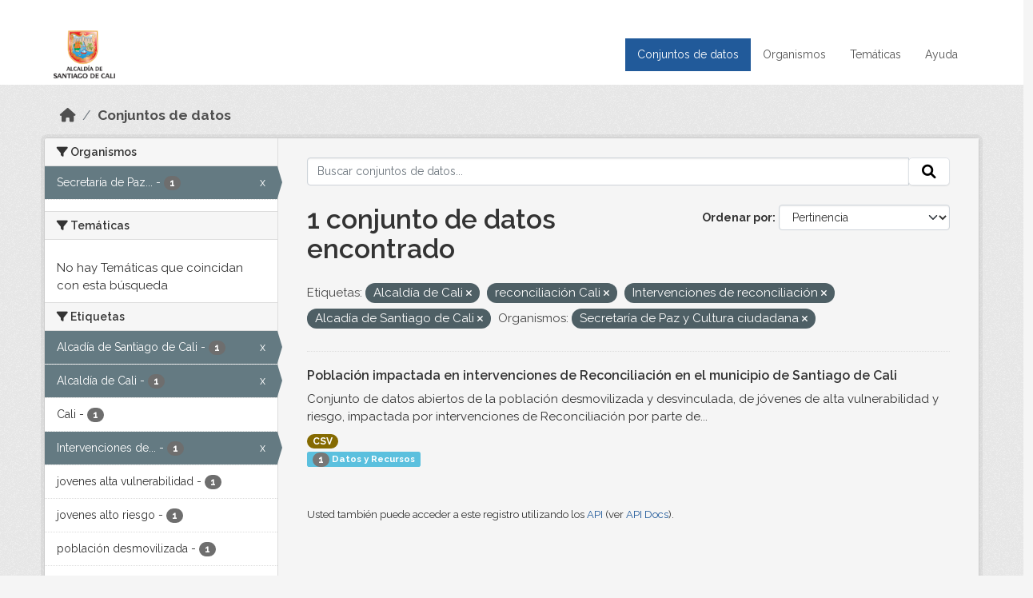

--- FILE ---
content_type: text/html; charset=utf-8
request_url: http://datos.cali.gov.co/dataset?tags=Alcald%C3%ADa+de+Cali&tags=reconciliaci%C3%B3n+Cali&tags=Intervenciones+de+reconciliaci%C3%B3n&organization=secretaria-de-paz-y-cultura-ciudadana&tags=Alcad%C3%ADa+de+Santiago+de+Cali
body_size: 42533
content:
<!DOCTYPE html>
<!--[if IE 9]> <html lang="es" class="ie9"> <![endif]-->
<!--[if gt IE 8]><!--> <html lang="es"  > <!--<![endif]-->
  <head>
    <meta charset="utf-8" />
      <meta name="csrf_field_name" content="_csrf_token" />
      <meta name="_csrf_token" content="IjY3NDc4NzNkOGMwOTI0MTgxYmE1OWNmNzM5MGExOTc4MWMyODJlYzUi.aXU2kA.rOfhiioCGBqHzs-eixxGpNWBKgk" />

      <meta name="generator" content="ckan 2.10.4" />
      <meta name="viewport" content="width=device-width, initial-scale=1.0">
    <title>Conjunto de datos - Datos Abiertos Cali</title>

    
    
    <link rel="shortcut icon" href="/img/favicon.ico" />
    
    
        <!-- Google tag (gtag.js) -->
<script async src="https://www.googletagmanager.com/gtag/js?id=G-2GPXESL37B"></script>
<script>
 window.dataLayer = window.dataLayer || [];
 function gtag(){dataLayer.push(arguments);}

 gtag('set', 'linker', );
 gtag('js', new Date());

 gtag('config', 'G-2GPXESL37B', {
     anonymize_ip: true,
     linker: {
         domains: []
     }
 });
</script>
    

  
  
      
      
      
    
  
  

  


    
      
      
    

    
    <link href="/webassets/base/1c87a999_main.css" rel="stylesheet"/>
<link href="/webassets/webassets-external/57f7216b780409588d6765cfa4db3c8a_custom.css" rel="stylesheet"/>
<link href="/css/rating.css" rel="stylesheet"/>
<link href="/webassets/ckanext-activity/6ac15be0_activity.css" rel="stylesheet"/>
    
  </head>

  
  <body data-site-root="https://datos.cali.gov.co/" data-locale-root="https://datos.cali.gov.co/" >

    
    <div class="visually-hidden-focusable"><a href="#content">Skip to main content</a></div>
  

  
    

<header class="account-masthead">
  <div class="container">
    
    
    
  </div>
</header>

<header class="navbar navbar-expand-lg navbar-static-top masthead">
    
  <div class="container">
    <div class="row row-cols-md-2 w-100">
      <hgroup class="header-image navbar-left col">
        
        <a class="logo" href="/">
        <!--
          <img class="image-header" src="/img/lema-alcaldia-cali.png" alt="Datos Abiertos - Alcaldía de Santiago de Cali"
              title="Alcaldía de Santiago de Cali">
        -->
          <img class="image-header" src="/img/logo-alcaldia-cali.png" alt="Datos Abiertos - Alcaldía de Santiago de Cali"
              title="Alcaldía de Santiago de Cali">
          <span class="title-header sr-only">Datos Abiertos</span>
        </a>
        
      </hgroup>
      <di class="col text-end">
        <button class="navbar-toggler" type="button" data-bs-toggle="collapse" data-bs-target="#navbarSupportedContent" aria-controls="navbarSupportedContent" aria-expanded="false" aria-label="Toggle navigation">
          <span class="navbar-toggler-icon"></span>
        </button>
      </div>
      <!-- <div class="navbar-right">
        <button data-target="#main-navigation-toggle" data-toggle="collapse" class="navbar-toggle collapsed"
                type="button">
          <span class="fa fa-bars"></span>
        </button>
      </div> -->

      <div class="collapse navbar-collapse col justify-content-end" id="main-navigation-toggle">
        
        <nav class="section navigation">
          <ul class="navbar-nav me-auto mb-2 mb-lg-0">
            
            <li class="active"><a href="/dataset/">Conjuntos de datos</a></li><li><a href="/organization/">Organismos</a></li><li><a href="/group/">Temáticas</a></li><li><a href="/pages/ayuda">Ayuda</a></li>
            
          </ul>
        </nav>
         
        
        
      </div>
    </div>
  </div>
</header>

  
    <div class="main">
      <div id="content" class="container">
        
          
            <div class="flash-messages">
              
                
              
            </div>
          

          
            <div class="toolbar" role="navigation" aria-label="Miga de pan">
              
                
                  <ol class="breadcrumb">
                    
<li class="home"><a href="/" aria-label="Inicio"><i class="fa fa-home"></i><span> Inicio</span></a></li>
                    
  <li class="active"><a href="/dataset/">Conjuntos de datos</a></li>

                  </ol>
                
              
            </div>
          

          <div class="row wrapper">
            
            
            

            
              <aside class="secondary col-md-3">
                
                
  <div class="filters">
    <div>
      
        

    
    
	
	    
		<section class="module module-narrow module-shallow">
		    
			<h2 class="module-heading">
			    <i class="fa fa-filter"></i>
			    Organismos
			</h2>
		    
		    
			
			    
				<nav aria-label="Organismos">
				    <ul class="list-unstyled nav nav-simple nav-facet">
					
					    
					    
					    
					    
					    <li class="nav-item  active">
						<a href="/dataset/?tags=Alcald%C3%ADa+de+Cali&amp;tags=reconciliaci%C3%B3n+Cali&amp;tags=Intervenciones+de+reconciliaci%C3%B3n&amp;tags=Alcad%C3%ADa+de+Santiago+de+Cali" title="Secretaría de Paz y Cultura ciudadana">
						    <span class="item-label">Secretaría de Paz...</span>
						    <span class="hidden separator"> - </span>
						    <span class="item-count badge">1</span>
							<span class="facet-close">x</span>
						</a>
					    </li>
					
				    </ul>
				</nav>

				<p class="module-footer">
				    
					
				    
				</p>
			    
			
		    
		</section>
	    
	
    

      
        

    
    
	
	    
		<section class="module module-narrow module-shallow">
		    
			<h2 class="module-heading">
			    <i class="fa fa-filter"></i>
			    Temáticas
			</h2>
		    
		    
			
			    
				<p class="module-content empty">No hay Temáticas que coincidan con esta búsqueda</p>
			    
			
		    
		</section>
	    
	
    

      
        

    
    
	
	    
		<section class="module module-narrow module-shallow">
		    
			<h2 class="module-heading">
			    <i class="fa fa-filter"></i>
			    Etiquetas
			</h2>
		    
		    
			
			    
				<nav aria-label="Etiquetas">
				    <ul class="list-unstyled nav nav-simple nav-facet">
					
					    
					    
					    
					    
					    <li class="nav-item  active">
						<a href="/dataset/?tags=Alcald%C3%ADa+de+Cali&amp;tags=reconciliaci%C3%B3n+Cali&amp;tags=Intervenciones+de+reconciliaci%C3%B3n&amp;organization=secretaria-de-paz-y-cultura-ciudadana" title="">
						    <span class="item-label">Alcadía de Santiago de Cali</span>
						    <span class="hidden separator"> - </span>
						    <span class="item-count badge">1</span>
							<span class="facet-close">x</span>
						</a>
					    </li>
					
					    
					    
					    
					    
					    <li class="nav-item  active">
						<a href="/dataset/?tags=reconciliaci%C3%B3n+Cali&amp;tags=Intervenciones+de+reconciliaci%C3%B3n&amp;tags=Alcad%C3%ADa+de+Santiago+de+Cali&amp;organization=secretaria-de-paz-y-cultura-ciudadana" title="">
						    <span class="item-label">Alcaldía de Cali</span>
						    <span class="hidden separator"> - </span>
						    <span class="item-count badge">1</span>
							<span class="facet-close">x</span>
						</a>
					    </li>
					
					    
					    
					    
					    
					    <li class="nav-item ">
						<a href="/dataset/?tags=Alcald%C3%ADa+de+Cali&amp;tags=reconciliaci%C3%B3n+Cali&amp;tags=Intervenciones+de+reconciliaci%C3%B3n&amp;tags=Alcad%C3%ADa+de+Santiago+de+Cali&amp;organization=secretaria-de-paz-y-cultura-ciudadana&amp;tags=Cali" title="">
						    <span class="item-label">Cali</span>
						    <span class="hidden separator"> - </span>
						    <span class="item-count badge">1</span>
							
						</a>
					    </li>
					
					    
					    
					    
					    
					    <li class="nav-item  active">
						<a href="/dataset/?tags=Alcald%C3%ADa+de+Cali&amp;tags=reconciliaci%C3%B3n+Cali&amp;tags=Alcad%C3%ADa+de+Santiago+de+Cali&amp;organization=secretaria-de-paz-y-cultura-ciudadana" title="Intervenciones de reconciliación">
						    <span class="item-label">Intervenciones de...</span>
						    <span class="hidden separator"> - </span>
						    <span class="item-count badge">1</span>
							<span class="facet-close">x</span>
						</a>
					    </li>
					
					    
					    
					    
					    
					    <li class="nav-item ">
						<a href="/dataset/?tags=Alcald%C3%ADa+de+Cali&amp;tags=reconciliaci%C3%B3n+Cali&amp;tags=Intervenciones+de+reconciliaci%C3%B3n&amp;tags=Alcad%C3%ADa+de+Santiago+de+Cali&amp;organization=secretaria-de-paz-y-cultura-ciudadana&amp;tags=jovenes+alta+vulnerabilidad" title="">
						    <span class="item-label">jovenes alta vulnerabilidad</span>
						    <span class="hidden separator"> - </span>
						    <span class="item-count badge">1</span>
							
						</a>
					    </li>
					
					    
					    
					    
					    
					    <li class="nav-item ">
						<a href="/dataset/?tags=Alcald%C3%ADa+de+Cali&amp;tags=reconciliaci%C3%B3n+Cali&amp;tags=Intervenciones+de+reconciliaci%C3%B3n&amp;tags=Alcad%C3%ADa+de+Santiago+de+Cali&amp;organization=secretaria-de-paz-y-cultura-ciudadana&amp;tags=jovenes+alto+riesgo" title="">
						    <span class="item-label">jovenes alto riesgo</span>
						    <span class="hidden separator"> - </span>
						    <span class="item-count badge">1</span>
							
						</a>
					    </li>
					
					    
					    
					    
					    
					    <li class="nav-item ">
						<a href="/dataset/?tags=Alcald%C3%ADa+de+Cali&amp;tags=reconciliaci%C3%B3n+Cali&amp;tags=Intervenciones+de+reconciliaci%C3%B3n&amp;tags=Alcad%C3%ADa+de+Santiago+de+Cali&amp;organization=secretaria-de-paz-y-cultura-ciudadana&amp;tags=poblaci%C3%B3n+desmovilizada" title="">
						    <span class="item-label">población desmovilizada</span>
						    <span class="hidden separator"> - </span>
						    <span class="item-count badge">1</span>
							
						</a>
					    </li>
					
					    
					    
					    
					    
					    <li class="nav-item ">
						<a href="/dataset/?tags=Alcald%C3%ADa+de+Cali&amp;tags=reconciliaci%C3%B3n+Cali&amp;tags=Intervenciones+de+reconciliaci%C3%B3n&amp;tags=Alcad%C3%ADa+de+Santiago+de+Cali&amp;organization=secretaria-de-paz-y-cultura-ciudadana&amp;tags=Reconciliaci%C3%B3n" title="">
						    <span class="item-label">Reconciliación</span>
						    <span class="hidden separator"> - </span>
						    <span class="item-count badge">1</span>
							
						</a>
					    </li>
					
					    
					    
					    
					    
					    <li class="nav-item  active">
						<a href="/dataset/?tags=Alcald%C3%ADa+de+Cali&amp;tags=Intervenciones+de+reconciliaci%C3%B3n&amp;tags=Alcad%C3%ADa+de+Santiago+de+Cali&amp;organization=secretaria-de-paz-y-cultura-ciudadana" title="">
						    <span class="item-label">reconciliación Cali</span>
						    <span class="hidden separator"> - </span>
						    <span class="item-count badge">1</span>
							<span class="facet-close">x</span>
						</a>
					    </li>
					
				    </ul>
				</nav>

				<p class="module-footer">
				    
					
				    
				</p>
			    
			
		    
		</section>
	    
	
    

      
        

    
    
	
	    
		<section class="module module-narrow module-shallow">
		    
			<h2 class="module-heading">
			    <i class="fa fa-filter"></i>
			    Formatos
			</h2>
		    
		    
			
			    
				<nav aria-label="Formatos">
				    <ul class="list-unstyled nav nav-simple nav-facet">
					
					    
					    
					    
					    
					    <li class="nav-item ">
						<a href="/dataset/?tags=Alcald%C3%ADa+de+Cali&amp;tags=reconciliaci%C3%B3n+Cali&amp;tags=Intervenciones+de+reconciliaci%C3%B3n&amp;tags=Alcad%C3%ADa+de+Santiago+de+Cali&amp;organization=secretaria-de-paz-y-cultura-ciudadana&amp;res_format=CSV" title="">
						    <span class="item-label">CSV</span>
						    <span class="hidden separator"> - </span>
						    <span class="item-count badge">1</span>
							
						</a>
					    </li>
					
				    </ul>
				</nav>

				<p class="module-footer">
				    
					
				    
				</p>
			    
			
		    
		</section>
	    
	
    

      
        

    
    
	
	    
		<section class="module module-narrow module-shallow">
		    
			<h2 class="module-heading">
			    <i class="fa fa-filter"></i>
			    Licencias
			</h2>
		    
		    
			
			    
				<nav aria-label="Licencias">
				    <ul class="list-unstyled nav nav-simple nav-facet">
					
					    
					    
					    
					    
					    <li class="nav-item ">
						<a href="/dataset/?tags=Alcald%C3%ADa+de+Cali&amp;tags=reconciliaci%C3%B3n+Cali&amp;tags=Intervenciones+de+reconciliaci%C3%B3n&amp;tags=Alcad%C3%ADa+de+Santiago+de+Cali&amp;organization=secretaria-de-paz-y-cultura-ciudadana&amp;license_id=cc-by-sa" title="Creative Commons Attribution Share-Alike">
						    <span class="item-label">Creative Commons...</span>
						    <span class="hidden separator"> - </span>
						    <span class="item-count badge">1</span>
							
						</a>
					    </li>
					
				    </ul>
				</nav>

				<p class="module-footer">
				    
					
				    
				</p>
			    
			
		    
		</section>
	    
	
    

      
    </div>
    <a class="close no-text hide-filters"><i class="fa fa-times-circle"></i><span class="text">close</span></a>
  </div>

              </aside>
            

            
              <div class="primary col-md-9 col-xs-12" role="main">
                
                
  <section class="module">
    <div class="module-content">
      
        
      
      
    
    
    







<form id="dataset-search-form" class="search-form" method="get" data-module="select-switch">

  
    <div class="input-group search-input-group">
      <input aria-label="Buscar conjuntos de datos..." id="field-giant-search" type="text" class="form-control input-lg" name="q" value="" autocomplete="off" placeholder="Buscar conjuntos de datos...">
      
      <span class="input-group-btn">
        <button class="btn btn-default btn-lg" type="submit" value="search" aria-label="Enviar">
          <i class="fa fa-search"></i>
        </button>
      </span>
      
    </div>
  

  
    <span>






<input type="hidden" name="tags" value="Alcaldía de Cali" />





<input type="hidden" name="tags" value="reconciliación Cali" />





<input type="hidden" name="tags" value="Intervenciones de reconciliación" />





<input type="hidden" name="tags" value="Alcadía de Santiago de Cali" />





<input type="hidden" name="organization" value="secretaria-de-paz-y-cultura-ciudadana" />



</span>
  

  
    
      <div class="form-group control-order-by">
        <label for="field-order-by">Ordenar por</label>
        <select id="field-order-by" name="sort" class="form-control form-select">
          
            
              <option value="score desc, metadata_modified desc" selected="selected">Pertinencia</option>
            
          
            
              <option value="title_string asc">Nombre Ascendente</option>
            
          
            
              <option value="title_string desc">Nombre Descendente</option>
            
          
            
          
            
          
            
              <option value="metadata_modified desc">Última modificación</option>
            
          
            
          
        </select>
        
        <button class="btn btn-default js-hide" type="submit">Ir</button>
        
      </div>
    
  

  
    
      <h1>

  
  
  
  

1 conjunto de datos encontrado</h1>
    
  

  
    
      <p class="filter-list">
        
          
          <span class="facet">Etiquetas:</span>
          
            <span class="filtered pill">Alcaldía de Cali
              <a href="/dataset/?tags=reconciliaci%C3%B3n+Cali&amp;tags=Intervenciones+de+reconciliaci%C3%B3n&amp;tags=Alcad%C3%ADa+de+Santiago+de+Cali&amp;organization=secretaria-de-paz-y-cultura-ciudadana" class="remove" title="Quitar"><i class="fa fa-times"></i></a>
            </span>
          
            <span class="filtered pill">reconciliación Cali
              <a href="/dataset/?tags=Alcald%C3%ADa+de+Cali&amp;tags=Intervenciones+de+reconciliaci%C3%B3n&amp;tags=Alcad%C3%ADa+de+Santiago+de+Cali&amp;organization=secretaria-de-paz-y-cultura-ciudadana" class="remove" title="Quitar"><i class="fa fa-times"></i></a>
            </span>
          
            <span class="filtered pill">Intervenciones de reconciliación
              <a href="/dataset/?tags=Alcald%C3%ADa+de+Cali&amp;tags=reconciliaci%C3%B3n+Cali&amp;tags=Alcad%C3%ADa+de+Santiago+de+Cali&amp;organization=secretaria-de-paz-y-cultura-ciudadana" class="remove" title="Quitar"><i class="fa fa-times"></i></a>
            </span>
          
            <span class="filtered pill">Alcadía de Santiago de Cali
              <a href="/dataset/?tags=Alcald%C3%ADa+de+Cali&amp;tags=reconciliaci%C3%B3n+Cali&amp;tags=Intervenciones+de+reconciliaci%C3%B3n&amp;organization=secretaria-de-paz-y-cultura-ciudadana" class="remove" title="Quitar"><i class="fa fa-times"></i></a>
            </span>
          
        
          
          <span class="facet">Organismos:</span>
          
            <span class="filtered pill">Secretaría de Paz y Cultura ciudadana
              <a href="/dataset/?tags=Alcald%C3%ADa+de+Cali&amp;tags=reconciliaci%C3%B3n+Cali&amp;tags=Intervenciones+de+reconciliaci%C3%B3n&amp;tags=Alcad%C3%ADa+de+Santiago+de+Cali" class="remove" title="Quitar"><i class="fa fa-times"></i></a>
            </span>
          
        
      </p>
      <a class="show-filters btn btn-default">Filtrar Resultados</a>
    
  

</form>





      
        

  
    <ul class="dataset-list list-unstyled">
    	
	      
	        






  <li class="dataset-item">
    

      <div class="dataset-content">
        
          <h2 class="dataset-heading">
            
              
            
            
<a href="/dataset/poblacion-impactada-en-intervenciones-de-reconciliacion" title="Población impactada en intervenciones de Reconciliación en el municipio de Santiago de Cali">
  Población impactada en intervenciones de Reconciliación en el municipio de Santiago de Cali
</a>

            
              
              
            
          </h2>
        
        
          
            <div>Conjunto de datos abiertos de la población desmovilizada y desvinculada, de jóvenes de alta vulnerabilidad y riesgo, impactada por intervenciones de Reconciliación por parte de...</div>
          
        
      </div>
      
        
          
            <ul class="dataset-resources list-unstyled">
              
                
                <li>
                  <a href="/dataset/poblacion-impactada-en-intervenciones-de-reconciliacion" class="badge badge-default" data-format="csv">CSV</a>
                </li>
                
              
            </ul>
          
        
      
    
<div class="label label-info">
  <span class="item-count badge">1</span> Datos y Recursos
</div>

  </li>

	      
	    
    </ul>
  

      
    </div>

    
      
    
  </section>

  
    <section class="module">
      <div class="module-content">
        
          <small>
            
            
            
          Usted también puede acceder a este registro utilizando los <a href="/api/3">API</a> (ver <a href="http://docs.ckan.org/en/2.10/api/">API Docs</a>).
          </small>
        
      </div>
    </section>
  

              </div>
            
          </div>
        
      </div>
    </div>
  
    <footer class="site-footer">
  <div class="container">
    <div class="row">
      <div class="contact col-md-12 wow fadeInUp animated">
        <h2 class="title-section">Contáctenos</h2>
        <div class="row">
          <div class="info-container col-md-6">
            <div class="info place">
              <span>Dirección:</span> Centro Administrativo Municipal (CAM) Avenida 2 Norte #10 - 70. Cali - Valle del
              Cauca - Colombia.
            </div>
            <div class="info clock">
              <span>Horario atención:</span> lunes a viernes de 8 am a 12 pm y de 2 pm a 5 pm.
            </div>
            <div class="info clock">
              <a href="http://www.cali.gov.co/publicaciones/43/oficina_de_atencin_al_ciudadano/"> Atención al
                ciudadano </a>
            </div>
            <div class="info directory">
              <a href="http://www.cali.gov.co/directorio/">Directorio dependencias</a>
            </div>
          </div>
          <div class="info-container col-md-6 wow fadeInUp animated">
            <div class="info phone">
              <span>Linea Nacional:</span> 01 8000 222 195
            </div>
            <div class="info phone">
              <span>Lineas Locales:</span> 195 - (57+2) 887 9020
            </div>
            <div class="info email">
              <span>Email:</span> <a href="mailto:contactenos@cali.gov.co" title="Alcaldía de Santiago de Cali">contactenos@cali.gov.co</a>
            </div>
            <div class="info email">
              <span>Notificaciones Judiciales:</span> <a href="mailto:notificacionesjudiciales@cali.gov.co"
                                                        title="Alcaldía de Santiago de Cali">notificacionesjudiciales@cali.gov.co</a>
            </div>
          </div>
        </div> <!-- FIN ROW -->
      </div>
    </div> <!-- FIN ROW -->
  </div>

  <div class="copyright">
    <div class="container">
      
      <div class="row">
        <div class="col-md-8 footer-links">
          
          <ul class="list-unstyled">
            
            <li><a href="/about">Acerca de Datos Abiertos Cali</a>
            </li>
            
          </ul>
          <ul class="list-unstyled">
            
            
            <li><a href="http://docs.ckan.org/en/2.10/api/">API CKAN</a></li>
            <li><a href="http://www.ckan.org/">CKAN Association</a></li>
            <li><a href="http://www.opendefinition.org/okd/"><img
                src="/base/images/od_80x15_blue.png" alt="Open Data"></a></li>
            
          </ul>
          
        </div>
        <div class="col-md-4 attribution">
          
          <p><strong>Gestionado con </strong> <a class="hide-text ckan-footer-logo" href="http://ckan.org">CKAN</a>
          <!-- <a class="hide-text nexura-footer-logo" href="http://www.nexura.com/" title="Nexura Internacional">Nexura</a> -->
          </p>
          
          
          
<form class="lang-select" action="/util/redirect" data-module="select-switch" method="POST">
  
<input type="hidden" name="_csrf_token" value="IjY3NDc4NzNkOGMwOTI0MTgxYmE1OWNmNzM5MGExOTc4MWMyODJlYzUi.aXU2kA.rOfhiioCGBqHzs-eixxGpNWBKgk"/> 
  <div class="form-group">
    <label for="field-lang-select">Idioma</label>
    <select id="field-lang-select" name="url" data-module="autocomplete" data-module-dropdown-class="lang-dropdown" data-module-container-class="lang-container">
      
        <option value="/es/dataset?tags=Alcald%C3%ADa+de+Cali&amp;tags=reconciliaci%C3%B3n+Cali&amp;tags=Intervenciones+de+reconciliaci%C3%B3n&amp;organization=secretaria-de-paz-y-cultura-ciudadana&amp;tags=Alcad%C3%ADa+de+Santiago+de+Cali" selected="selected">
          español
        </option>
      
        <option value="/en/dataset?tags=Alcald%C3%ADa+de+Cali&amp;tags=reconciliaci%C3%B3n+Cali&amp;tags=Intervenciones+de+reconciliaci%C3%B3n&amp;organization=secretaria-de-paz-y-cultura-ciudadana&amp;tags=Alcad%C3%ADa+de+Santiago+de+Cali" >
          English
        </option>
      
        <option value="/pt_BR/dataset?tags=Alcald%C3%ADa+de+Cali&amp;tags=reconciliaci%C3%B3n+Cali&amp;tags=Intervenciones+de+reconciliaci%C3%B3n&amp;organization=secretaria-de-paz-y-cultura-ciudadana&amp;tags=Alcad%C3%ADa+de+Santiago+de+Cali" >
          português (Brasil)
        </option>
      
        <option value="/ja/dataset?tags=Alcald%C3%ADa+de+Cali&amp;tags=reconciliaci%C3%B3n+Cali&amp;tags=Intervenciones+de+reconciliaci%C3%B3n&amp;organization=secretaria-de-paz-y-cultura-ciudadana&amp;tags=Alcad%C3%ADa+de+Santiago+de+Cali" >
          日本語
        </option>
      
        <option value="/it/dataset?tags=Alcald%C3%ADa+de+Cali&amp;tags=reconciliaci%C3%B3n+Cali&amp;tags=Intervenciones+de+reconciliaci%C3%B3n&amp;organization=secretaria-de-paz-y-cultura-ciudadana&amp;tags=Alcad%C3%ADa+de+Santiago+de+Cali" >
          italiano
        </option>
      
        <option value="/cs_CZ/dataset?tags=Alcald%C3%ADa+de+Cali&amp;tags=reconciliaci%C3%B3n+Cali&amp;tags=Intervenciones+de+reconciliaci%C3%B3n&amp;organization=secretaria-de-paz-y-cultura-ciudadana&amp;tags=Alcad%C3%ADa+de+Santiago+de+Cali" >
          čeština (Česko)
        </option>
      
        <option value="/ca/dataset?tags=Alcald%C3%ADa+de+Cali&amp;tags=reconciliaci%C3%B3n+Cali&amp;tags=Intervenciones+de+reconciliaci%C3%B3n&amp;organization=secretaria-de-paz-y-cultura-ciudadana&amp;tags=Alcad%C3%ADa+de+Santiago+de+Cali" >
          català
        </option>
      
        <option value="/fr/dataset?tags=Alcald%C3%ADa+de+Cali&amp;tags=reconciliaci%C3%B3n+Cali&amp;tags=Intervenciones+de+reconciliaci%C3%B3n&amp;organization=secretaria-de-paz-y-cultura-ciudadana&amp;tags=Alcad%C3%ADa+de+Santiago+de+Cali" >
          français
        </option>
      
        <option value="/el/dataset?tags=Alcald%C3%ADa+de+Cali&amp;tags=reconciliaci%C3%B3n+Cali&amp;tags=Intervenciones+de+reconciliaci%C3%B3n&amp;organization=secretaria-de-paz-y-cultura-ciudadana&amp;tags=Alcad%C3%ADa+de+Santiago+de+Cali" >
          Ελληνικά
        </option>
      
        <option value="/sv/dataset?tags=Alcald%C3%ADa+de+Cali&amp;tags=reconciliaci%C3%B3n+Cali&amp;tags=Intervenciones+de+reconciliaci%C3%B3n&amp;organization=secretaria-de-paz-y-cultura-ciudadana&amp;tags=Alcad%C3%ADa+de+Santiago+de+Cali" >
          svenska
        </option>
      
        <option value="/sr/dataset?tags=Alcald%C3%ADa+de+Cali&amp;tags=reconciliaci%C3%B3n+Cali&amp;tags=Intervenciones+de+reconciliaci%C3%B3n&amp;organization=secretaria-de-paz-y-cultura-ciudadana&amp;tags=Alcad%C3%ADa+de+Santiago+de+Cali" >
          српски
        </option>
      
        <option value="/no/dataset?tags=Alcald%C3%ADa+de+Cali&amp;tags=reconciliaci%C3%B3n+Cali&amp;tags=Intervenciones+de+reconciliaci%C3%B3n&amp;organization=secretaria-de-paz-y-cultura-ciudadana&amp;tags=Alcad%C3%ADa+de+Santiago+de+Cali" >
          norsk
        </option>
      
        <option value="/sk/dataset?tags=Alcald%C3%ADa+de+Cali&amp;tags=reconciliaci%C3%B3n+Cali&amp;tags=Intervenciones+de+reconciliaci%C3%B3n&amp;organization=secretaria-de-paz-y-cultura-ciudadana&amp;tags=Alcad%C3%ADa+de+Santiago+de+Cali" >
          slovenčina
        </option>
      
        <option value="/fi/dataset?tags=Alcald%C3%ADa+de+Cali&amp;tags=reconciliaci%C3%B3n+Cali&amp;tags=Intervenciones+de+reconciliaci%C3%B3n&amp;organization=secretaria-de-paz-y-cultura-ciudadana&amp;tags=Alcad%C3%ADa+de+Santiago+de+Cali" >
          suomi
        </option>
      
        <option value="/ru/dataset?tags=Alcald%C3%ADa+de+Cali&amp;tags=reconciliaci%C3%B3n+Cali&amp;tags=Intervenciones+de+reconciliaci%C3%B3n&amp;organization=secretaria-de-paz-y-cultura-ciudadana&amp;tags=Alcad%C3%ADa+de+Santiago+de+Cali" >
          русский
        </option>
      
        <option value="/de/dataset?tags=Alcald%C3%ADa+de+Cali&amp;tags=reconciliaci%C3%B3n+Cali&amp;tags=Intervenciones+de+reconciliaci%C3%B3n&amp;organization=secretaria-de-paz-y-cultura-ciudadana&amp;tags=Alcad%C3%ADa+de+Santiago+de+Cali" >
          Deutsch
        </option>
      
        <option value="/pl/dataset?tags=Alcald%C3%ADa+de+Cali&amp;tags=reconciliaci%C3%B3n+Cali&amp;tags=Intervenciones+de+reconciliaci%C3%B3n&amp;organization=secretaria-de-paz-y-cultura-ciudadana&amp;tags=Alcad%C3%ADa+de+Santiago+de+Cali" >
          polski
        </option>
      
        <option value="/nl/dataset?tags=Alcald%C3%ADa+de+Cali&amp;tags=reconciliaci%C3%B3n+Cali&amp;tags=Intervenciones+de+reconciliaci%C3%B3n&amp;organization=secretaria-de-paz-y-cultura-ciudadana&amp;tags=Alcad%C3%ADa+de+Santiago+de+Cali" >
          Nederlands
        </option>
      
        <option value="/bg/dataset?tags=Alcald%C3%ADa+de+Cali&amp;tags=reconciliaci%C3%B3n+Cali&amp;tags=Intervenciones+de+reconciliaci%C3%B3n&amp;organization=secretaria-de-paz-y-cultura-ciudadana&amp;tags=Alcad%C3%ADa+de+Santiago+de+Cali" >
          български
        </option>
      
        <option value="/ko_KR/dataset?tags=Alcald%C3%ADa+de+Cali&amp;tags=reconciliaci%C3%B3n+Cali&amp;tags=Intervenciones+de+reconciliaci%C3%B3n&amp;organization=secretaria-de-paz-y-cultura-ciudadana&amp;tags=Alcad%C3%ADa+de+Santiago+de+Cali" >
          한국어 (대한민국)
        </option>
      
        <option value="/hu/dataset?tags=Alcald%C3%ADa+de+Cali&amp;tags=reconciliaci%C3%B3n+Cali&amp;tags=Intervenciones+de+reconciliaci%C3%B3n&amp;organization=secretaria-de-paz-y-cultura-ciudadana&amp;tags=Alcad%C3%ADa+de+Santiago+de+Cali" >
          magyar
        </option>
      
        <option value="/sl/dataset?tags=Alcald%C3%ADa+de+Cali&amp;tags=reconciliaci%C3%B3n+Cali&amp;tags=Intervenciones+de+reconciliaci%C3%B3n&amp;organization=secretaria-de-paz-y-cultura-ciudadana&amp;tags=Alcad%C3%ADa+de+Santiago+de+Cali" >
          slovenščina
        </option>
      
        <option value="/lv/dataset?tags=Alcald%C3%ADa+de+Cali&amp;tags=reconciliaci%C3%B3n+Cali&amp;tags=Intervenciones+de+reconciliaci%C3%B3n&amp;organization=secretaria-de-paz-y-cultura-ciudadana&amp;tags=Alcad%C3%ADa+de+Santiago+de+Cali" >
          latviešu
        </option>
      
        <option value="/id/dataset?tags=Alcald%C3%ADa+de+Cali&amp;tags=reconciliaci%C3%B3n+Cali&amp;tags=Intervenciones+de+reconciliaci%C3%B3n&amp;organization=secretaria-de-paz-y-cultura-ciudadana&amp;tags=Alcad%C3%ADa+de+Santiago+de+Cali" >
          Indonesia
        </option>
      
        <option value="/ro/dataset?tags=Alcald%C3%ADa+de+Cali&amp;tags=reconciliaci%C3%B3n+Cali&amp;tags=Intervenciones+de+reconciliaci%C3%B3n&amp;organization=secretaria-de-paz-y-cultura-ciudadana&amp;tags=Alcad%C3%ADa+de+Santiago+de+Cali" >
          română
        </option>
      
        <option value="/lt/dataset?tags=Alcald%C3%ADa+de+Cali&amp;tags=reconciliaci%C3%B3n+Cali&amp;tags=Intervenciones+de+reconciliaci%C3%B3n&amp;organization=secretaria-de-paz-y-cultura-ciudadana&amp;tags=Alcad%C3%ADa+de+Santiago+de+Cali" >
          lietuvių
        </option>
      
        <option value="/bs/dataset?tags=Alcald%C3%ADa+de+Cali&amp;tags=reconciliaci%C3%B3n+Cali&amp;tags=Intervenciones+de+reconciliaci%C3%B3n&amp;organization=secretaria-de-paz-y-cultura-ciudadana&amp;tags=Alcad%C3%ADa+de+Santiago+de+Cali" >
          bosanski
        </option>
      
        <option value="/hr/dataset?tags=Alcald%C3%ADa+de+Cali&amp;tags=reconciliaci%C3%B3n+Cali&amp;tags=Intervenciones+de+reconciliaci%C3%B3n&amp;organization=secretaria-de-paz-y-cultura-ciudadana&amp;tags=Alcad%C3%ADa+de+Santiago+de+Cali" >
          hrvatski
        </option>
      
        <option value="/gl/dataset?tags=Alcald%C3%ADa+de+Cali&amp;tags=reconciliaci%C3%B3n+Cali&amp;tags=Intervenciones+de+reconciliaci%C3%B3n&amp;organization=secretaria-de-paz-y-cultura-ciudadana&amp;tags=Alcad%C3%ADa+de+Santiago+de+Cali" >
          galego
        </option>
      
        <option value="/tl/dataset?tags=Alcald%C3%ADa+de+Cali&amp;tags=reconciliaci%C3%B3n+Cali&amp;tags=Intervenciones+de+reconciliaci%C3%B3n&amp;organization=secretaria-de-paz-y-cultura-ciudadana&amp;tags=Alcad%C3%ADa+de+Santiago+de+Cali" >
          Filipino (Pilipinas)
        </option>
      
        <option value="/is/dataset?tags=Alcald%C3%ADa+de+Cali&amp;tags=reconciliaci%C3%B3n+Cali&amp;tags=Intervenciones+de+reconciliaci%C3%B3n&amp;organization=secretaria-de-paz-y-cultura-ciudadana&amp;tags=Alcad%C3%ADa+de+Santiago+de+Cali" >
          íslenska
        </option>
      
        <option value="/zh_Hans_CN/dataset?tags=Alcald%C3%ADa+de+Cali&amp;tags=reconciliaci%C3%B3n+Cali&amp;tags=Intervenciones+de+reconciliaci%C3%B3n&amp;organization=secretaria-de-paz-y-cultura-ciudadana&amp;tags=Alcad%C3%ADa+de+Santiago+de+Cali" >
          中文 (简体, 中国)
        </option>
      
        <option value="/he/dataset?tags=Alcald%C3%ADa+de+Cali&amp;tags=reconciliaci%C3%B3n+Cali&amp;tags=Intervenciones+de+reconciliaci%C3%B3n&amp;organization=secretaria-de-paz-y-cultura-ciudadana&amp;tags=Alcad%C3%ADa+de+Santiago+de+Cali" >
          עברית
        </option>
      
        <option value="/th/dataset?tags=Alcald%C3%ADa+de+Cali&amp;tags=reconciliaci%C3%B3n+Cali&amp;tags=Intervenciones+de+reconciliaci%C3%B3n&amp;organization=secretaria-de-paz-y-cultura-ciudadana&amp;tags=Alcad%C3%ADa+de+Santiago+de+Cali" >
          ไทย
        </option>
      
        <option value="/en_AU/dataset?tags=Alcald%C3%ADa+de+Cali&amp;tags=reconciliaci%C3%B3n+Cali&amp;tags=Intervenciones+de+reconciliaci%C3%B3n&amp;organization=secretaria-de-paz-y-cultura-ciudadana&amp;tags=Alcad%C3%ADa+de+Santiago+de+Cali" >
          English (Australia)
        </option>
      
        <option value="/es_AR/dataset?tags=Alcald%C3%ADa+de+Cali&amp;tags=reconciliaci%C3%B3n+Cali&amp;tags=Intervenciones+de+reconciliaci%C3%B3n&amp;organization=secretaria-de-paz-y-cultura-ciudadana&amp;tags=Alcad%C3%ADa+de+Santiago+de+Cali" >
          español (Argentina)
        </option>
      
        <option value="/mn_MN/dataset?tags=Alcald%C3%ADa+de+Cali&amp;tags=reconciliaci%C3%B3n+Cali&amp;tags=Intervenciones+de+reconciliaci%C3%B3n&amp;organization=secretaria-de-paz-y-cultura-ciudadana&amp;tags=Alcad%C3%ADa+de+Santiago+de+Cali" >
          монгол (Монгол)
        </option>
      
        <option value="/da_DK/dataset?tags=Alcald%C3%ADa+de+Cali&amp;tags=reconciliaci%C3%B3n+Cali&amp;tags=Intervenciones+de+reconciliaci%C3%B3n&amp;organization=secretaria-de-paz-y-cultura-ciudadana&amp;tags=Alcad%C3%ADa+de+Santiago+de+Cali" >
          dansk (Danmark)
        </option>
      
        <option value="/en_GB/dataset?tags=Alcald%C3%ADa+de+Cali&amp;tags=reconciliaci%C3%B3n+Cali&amp;tags=Intervenciones+de+reconciliaci%C3%B3n&amp;organization=secretaria-de-paz-y-cultura-ciudadana&amp;tags=Alcad%C3%ADa+de+Santiago+de+Cali" >
          English (United Kingdom)
        </option>
      
        <option value="/nb_NO/dataset?tags=Alcald%C3%ADa+de+Cali&amp;tags=reconciliaci%C3%B3n+Cali&amp;tags=Intervenciones+de+reconciliaci%C3%B3n&amp;organization=secretaria-de-paz-y-cultura-ciudadana&amp;tags=Alcad%C3%ADa+de+Santiago+de+Cali" >
          norsk bokmål (Norge)
        </option>
      
        <option value="/am/dataset?tags=Alcald%C3%ADa+de+Cali&amp;tags=reconciliaci%C3%B3n+Cali&amp;tags=Intervenciones+de+reconciliaci%C3%B3n&amp;organization=secretaria-de-paz-y-cultura-ciudadana&amp;tags=Alcad%C3%ADa+de+Santiago+de+Cali" >
          አማርኛ
        </option>
      
        <option value="/pt_PT/dataset?tags=Alcald%C3%ADa+de+Cali&amp;tags=reconciliaci%C3%B3n+Cali&amp;tags=Intervenciones+de+reconciliaci%C3%B3n&amp;organization=secretaria-de-paz-y-cultura-ciudadana&amp;tags=Alcad%C3%ADa+de+Santiago+de+Cali" >
          português (Portugal)
        </option>
      
        <option value="/mk/dataset?tags=Alcald%C3%ADa+de+Cali&amp;tags=reconciliaci%C3%B3n+Cali&amp;tags=Intervenciones+de+reconciliaci%C3%B3n&amp;organization=secretaria-de-paz-y-cultura-ciudadana&amp;tags=Alcad%C3%ADa+de+Santiago+de+Cali" >
          македонски
        </option>
      
        <option value="/my_MM/dataset?tags=Alcald%C3%ADa+de+Cali&amp;tags=reconciliaci%C3%B3n+Cali&amp;tags=Intervenciones+de+reconciliaci%C3%B3n&amp;organization=secretaria-de-paz-y-cultura-ciudadana&amp;tags=Alcad%C3%ADa+de+Santiago+de+Cali" >
          မြန်မာ (မြန်မာ)
        </option>
      
        <option value="/sq/dataset?tags=Alcald%C3%ADa+de+Cali&amp;tags=reconciliaci%C3%B3n+Cali&amp;tags=Intervenciones+de+reconciliaci%C3%B3n&amp;organization=secretaria-de-paz-y-cultura-ciudadana&amp;tags=Alcad%C3%ADa+de+Santiago+de+Cali" >
          shqip
        </option>
      
        <option value="/fa_IR/dataset?tags=Alcald%C3%ADa+de+Cali&amp;tags=reconciliaci%C3%B3n+Cali&amp;tags=Intervenciones+de+reconciliaci%C3%B3n&amp;organization=secretaria-de-paz-y-cultura-ciudadana&amp;tags=Alcad%C3%ADa+de+Santiago+de+Cali" >
          فارسی (ایران)
        </option>
      
        <option value="/tr/dataset?tags=Alcald%C3%ADa+de+Cali&amp;tags=reconciliaci%C3%B3n+Cali&amp;tags=Intervenciones+de+reconciliaci%C3%B3n&amp;organization=secretaria-de-paz-y-cultura-ciudadana&amp;tags=Alcad%C3%ADa+de+Santiago+de+Cali" >
          Türkçe
        </option>
      
        <option value="/sr_Latn/dataset?tags=Alcald%C3%ADa+de+Cali&amp;tags=reconciliaci%C3%B3n+Cali&amp;tags=Intervenciones+de+reconciliaci%C3%B3n&amp;organization=secretaria-de-paz-y-cultura-ciudadana&amp;tags=Alcad%C3%ADa+de+Santiago+de+Cali" >
          srpski (latinica)
        </option>
      
        <option value="/uk/dataset?tags=Alcald%C3%ADa+de+Cali&amp;tags=reconciliaci%C3%B3n+Cali&amp;tags=Intervenciones+de+reconciliaci%C3%B3n&amp;organization=secretaria-de-paz-y-cultura-ciudadana&amp;tags=Alcad%C3%ADa+de+Santiago+de+Cali" >
          українська
        </option>
      
        <option value="/km/dataset?tags=Alcald%C3%ADa+de+Cali&amp;tags=reconciliaci%C3%B3n+Cali&amp;tags=Intervenciones+de+reconciliaci%C3%B3n&amp;organization=secretaria-de-paz-y-cultura-ciudadana&amp;tags=Alcad%C3%ADa+de+Santiago+de+Cali" >
          ខ្មែរ
        </option>
      
        <option value="/vi/dataset?tags=Alcald%C3%ADa+de+Cali&amp;tags=reconciliaci%C3%B3n+Cali&amp;tags=Intervenciones+de+reconciliaci%C3%B3n&amp;organization=secretaria-de-paz-y-cultura-ciudadana&amp;tags=Alcad%C3%ADa+de+Santiago+de+Cali" >
          Tiếng Việt
        </option>
      
        <option value="/ar/dataset?tags=Alcald%C3%ADa+de+Cali&amp;tags=reconciliaci%C3%B3n+Cali&amp;tags=Intervenciones+de+reconciliaci%C3%B3n&amp;organization=secretaria-de-paz-y-cultura-ciudadana&amp;tags=Alcad%C3%ADa+de+Santiago+de+Cali" >
          العربية
        </option>
      
        <option value="/ne/dataset?tags=Alcald%C3%ADa+de+Cali&amp;tags=reconciliaci%C3%B3n+Cali&amp;tags=Intervenciones+de+reconciliaci%C3%B3n&amp;organization=secretaria-de-paz-y-cultura-ciudadana&amp;tags=Alcad%C3%ADa+de+Santiago+de+Cali" >
          नेपाली
        </option>
      
        <option value="/zh_Hant_TW/dataset?tags=Alcald%C3%ADa+de+Cali&amp;tags=reconciliaci%C3%B3n+Cali&amp;tags=Intervenciones+de+reconciliaci%C3%B3n&amp;organization=secretaria-de-paz-y-cultura-ciudadana&amp;tags=Alcad%C3%ADa+de+Santiago+de+Cali" >
          中文 (繁體, 台灣)
        </option>
      
        <option value="/eu/dataset?tags=Alcald%C3%ADa+de+Cali&amp;tags=reconciliaci%C3%B3n+Cali&amp;tags=Intervenciones+de+reconciliaci%C3%B3n&amp;organization=secretaria-de-paz-y-cultura-ciudadana&amp;tags=Alcad%C3%ADa+de+Santiago+de+Cali" >
          euskara
        </option>
      
        <option value="/uk_UA/dataset?tags=Alcald%C3%ADa+de+Cali&amp;tags=reconciliaci%C3%B3n+Cali&amp;tags=Intervenciones+de+reconciliaci%C3%B3n&amp;organization=secretaria-de-paz-y-cultura-ciudadana&amp;tags=Alcad%C3%ADa+de+Santiago+de+Cali" >
          українська (Україна)
        </option>
      
    </select>
  </div>
  <button class="btn btn-default d-none " type="submit">Ir</button>
</form>


          
        </div>
      </div>
      
    </div>
  </div> <!-- FIN COPYRIGHT -->

</footer>


<link rel="stylesheet" href="https://calivirtual.net/chat/v22102021/vista/css/estilos_datos.css">
<script src="https://calivirtual.net/chat/v22102021/vista/js/function_datos.js"></script>    

<button class="boton-chat boton-chat-animated" id="boton-chat" onclick="chat_abrir()">
    <img src="https://calivirtual.net/chat/v22102021/vista/img/chat.png" alt="">
</button>

<div class="contenedor-chat" id="contenedor-chat">
    <div class="chat-head">
        <p>Bienvenido al servicio ChatBox de datos abiertos Cali</p>
        <button class="chat-boton-cerrar" onclick="chat_cerrar()">
            <i class="">&times;</i>
        </button>
    </div>

    <div class="chat-body-inicio" id="chat-body"></div>

    <div class="chat-mensaje" id=chat-mensaje>
        <div class="row">
            <div class="col-sm-12">
                <form action="javascript: chat_mensaje()">
                    <div class="form-group">
                        <div class="input-group">
                            <input type="text" class="form-control" name="chat-texto" id="chat-texto" onkeypress="return soloNumeros(event)" placeholder="Escriba aqui" autocomplete="off" required>
                            <div class="input-group-btn">
                                <button class="btn chat-btn-enviar" type="submit">
                                    <i class="glyphicon glyphicon-send"></i>
                                </button>
                            </div>
                        </div>
                    </div>
                </form>
            </div>
        </div>
    </div>
</div>

<div class="chat-ventana-multimedia" id="chat-ventana-multimedia">
    <img src="" alt="" id="chat-multimedia">
    <br><br>
    <button class="btn btn-danger" style="float: right" onclick="ocultar('chat-ventana-multimedia')">Cerrar</button>
</div>
  
  
  
  
  
  
    
    
    
        
        
        <div class="js-hide" data-module="google-analytics"
             data-module-googleanalytics_resource_prefix="/downloads/">
        </div>
    


  

      

    
    
    <link href="/webassets/vendor/d05bf0e7_fontawesome.css" rel="stylesheet"/>
<link href="/css/rating.css" rel="stylesheet"/>
<link href="/webassets/vendor/f3b8236b_select2.css" rel="stylesheet"/>
    <script src="/webassets/vendor/8c3c143a_jquery.js" type="text/javascript"></script>
<script src="/webassets/vendor/5027b870_vendor.js" type="text/javascript"></script>
<script src="/webassets/vendor/6d1ad7e6_bootstrap.js" type="text/javascript"></script>
<script src="/webassets/base/6fddaa3f_main.js" type="text/javascript"></script>
<script src="/webassets/base/0d750fad_ckan.js" type="text/javascript"></script>
<script src="/webassets/ckanext-googleanalytics/event_tracking.js?c4ef09be" type="text/javascript"></script>
<script src="/webassets/activity/0fdb5ee0_activity.js" type="text/javascript"></script>
  </body>
</html>